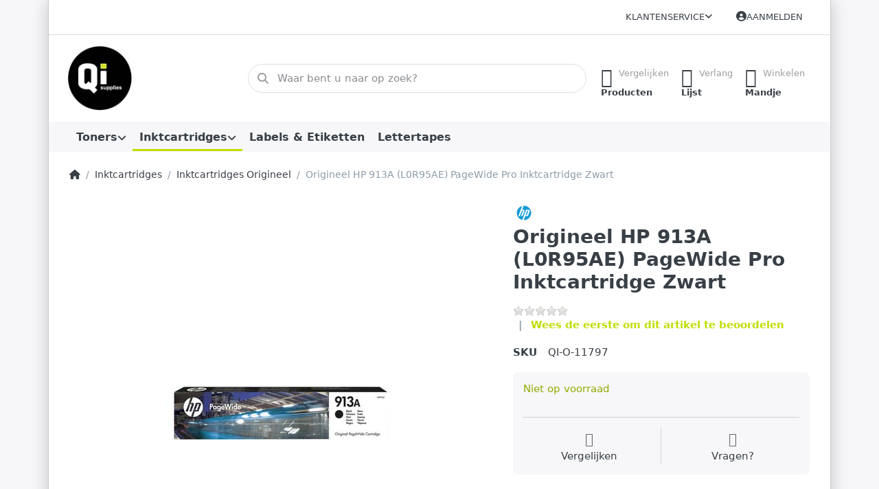

--- FILE ---
content_type: text/html; charset=utf-8
request_url: https://www.qisupplies.nl/origineel-hp-913a-l0r95ae-pagewide-pro-inktcartridge-zwart-2/
body_size: 53345
content:
<!DOCTYPE html>
<html data-pnotify-firstpos1="0" lang="nl" dir="ltr">
<head>
    <meta charset="utf-8" />
    <meta name="viewport" content="width=device-width, initial-scale=1.0" />
    <meta name="HandheldFriendly" content="true" />
    <meta name="description" content="" />
    <meta name="keywords" content="" />
    <meta name="generator" content="Smartstore 6.2.0.0" />
    <meta property="sm:root" content="/" />
    <meta name='__rvt' content='CfDJ8HBVVFzp4J1Hns1lNvJ9FqKo6RDj6yR858NZDAaNOCN7oSz61pE7vv_DhwTvoNx61IUQlLDRs4_ogm9iWW9ThWsT18dmCabaNTERv9n6wPucj1ZXHTJ_OXqNM-ycUuKsLRxe3mMQO-N3BdFIYUilVPY' />

    <meta name='accept-language' content='nl-NL'/><title itemprop="name">Shop - Origineel HP 913A (L0R95AE) PageWide Pro Inktcartridge Zwart</title>

    


    <script>
    try {
        if (typeof navigator === 'undefined') navigator = {};
        const html = document.documentElement;
        const classList = html.classList;
        if (/Edge\/\d+/.test(navigator.userAgent)) { classList.add('edge'); }
        else if ('mozMatchesSelector' in html) { classList.add('moz'); }
        else if (/iPad|iPhone|iPod/.test(navigator.userAgent) && !window.MSStream) { classList.add('ios'); }
        else if ('webkitMatchesSelector' in html) { classList.add('wkit'); }
        else if (/constructor/i.test(window.HTMLElement)) { classList.add('safari'); };
        classList.add((this.top === this.window ? 'not-' : '') + 'framed');
    } catch (e) { }
</script>
    

    
    
    <link as="font" rel="preload" href="/lib/fa6/webfonts/fa-solid-900.woff2" crossorigin />
    <link as="font" rel="preload" href="/lib/fa6/webfonts/fa-regular-400.woff2" crossorigin />
    
    
        <link rel="stylesheet" href="/lib/fa6/css/all.min.css" crossorigin />
    


    
        <link href="/bundle/css/site-common.css?v=5RPXwEDibr6mGdrX41KL9HcYxg4" rel="stylesheet" type="text/css" />
    
    <link href="/themes/flex/theme.css?v=6aKub3jgbxSYahQQfW9Y6qgtzkg" rel="stylesheet" type="text/css" />


    
        <script src="/bundle/js/jquery.js?v=7khZLR__lS_PBs4LZm7UeFSTr9w"></script>
    <script data-origin="client-res">
	window.Res = {
"Common.Notification": "Waarschuwing","Common.Close": "Sluiten","Common.On": "Aan","Common.OK": "OK","Common.Cancel": "Annuleren","Common.Off": "Uit","Common.Exit": "Exit","Common.CtrlKey": "Ctrl","Common.ShiftKey": "Verschuiving","Common.AltKey": "Alt","Common.DelKey": "Del","Common.Done": "Gedaan","Common.Failed": "Mislukt","Common.EnterKey": "Voer  in.","Common.EscKey": "Esc","Common.DontAskAgain": "Geen vragen meer","Common.DontShowAgain": "Niet meer tonen","Common.MoveUp": "Naar boven verplaatsen","Common.MoveDown": "Naar beneden verplaatsen","Common.CopyToClipboard": "Kopiëren naar klembord","Common.CopyToClipboard.Failed": "Kopiëren mislukt.","Common.CopyToClipboard.Succeeded": "Gekopieerd!","Products.Longdesc.More": "Meer tonen","Products.Longdesc.Less": "Minder tonen","Aria.Label.ShowPassword": "Wachtwoord tonen","Aria.Label.HidePassword": "Wachtwoord verbergen","Jquery.Validate.Email": "Voer een geldig e-mailadres in.","Jquery.Validate.Required": "Dit veld is verplicht.","Jquery.Validate.Remote": "Corrigeer dit veld.","Jquery.Validate.Url": "Voer een geldige URL in.","Jquery.Validate.Date": "Voer een geldige datum in.","Jquery.Validate.DateISO": "Voer een geldige datum in (ISO).","Jquery.Validate.Number": "Voer een geldig getal in.","Jquery.Validate.Digits": "Voer alleen cijfers in.","Jquery.Validate.Creditcard": "Voer een geldig creditcardnummer in.","Jquery.Validate.Equalto": "Voer dezelfde waarde nog eens in.","Jquery.Validate.Maxlength": "Voer maximaal {0} tekens in.","Jquery.Validate.Minlength": "Voer tenminste {0} tekens in.","Jquery.Validate.Rangelength": "Voer een waarde in tussen {0} en {1} tekens lang.","jquery.Validate.Range": "Voer een waarde in tussen {0} en {1}.","Jquery.Validate.Max": "Voer een waarde in minder dan of gelijk aan {0}.","Jquery.Validate.Min": "Voer een waarde in hoger dan of gelijk aan {0}.","Admin.Common.AreYouSure": "Weet u zeker?","Admin.Common.AskToProceed": "Wilt u doorgaan?","FileUploader.Dropzone.Message": "Om bestanden te uploaden laat je ze hier vallen of klik je op","FileUploader.Dropzone.DictDefaultMessage": "Laat de bestanden hier vallen om te uploaden","FileUploader.Dropzone.DictFallbackMessage": "Uw browser ondersteunt geen drag\'n\'drop bestandsuploads.","FileUploader.Dropzone.DictFallbackText": "Gebruik het uitwijkformulier hieronder om uw bestanden te uploaden zoals vroeger.","FileUploader.Dropzone.DictFileTooBig": "Bestand is te groot ({{{formaat}}MiB). Maximale bestandsgrootte: {{maxFilesize}}MiB.","FileUploader.Dropzone.DictInvalidFileType": "U kunt dit type bestanden niet uploaden.","FileUploader.Dropzone.DictResponseError": "De server reageerde met {{statuscode}} code.","FileUploader.Dropzone.DictCancelUpload": "Uploaden annuleren","FileUploader.Dropzone.DictUploadCanceled": "Upload geannuleerd.","FileUploader.Dropzone.DictCancelUploadConfirmation": "Weet u zeker dat u deze upload wilt annuleren?","FileUploader.Dropzone.DictRemoveFile": "Bestand verwijderen","FileUploader.Dropzone.DictMaxFilesExceeded": "U kunt geen bestanden meer uploaden.","FileUploader.StatusWindow.Uploading.File": "bestand wordt geüpload","FileUploader.StatusWindow.Uploading.Files": "bestanden worden geüpload","FileUploader.StatusWindow.Complete.File": "upload volledig","FileUploader.StatusWindow.Complete.Files": "uploads compleet","FileUploader.StatusWindow.Canceled.File": "geüpload","FileUploader.StatusWindow.Canceled.Files": "geannuleerde uploads",    };

    window.ClientId = "92a67e16-75d0-4f58-b0e1-7dd8760c5698";
</script>

    <link rel="canonical" href="https://www.qisupplies.nl/origineel-hp-913a-l0r95ae-pagewide-pro-inktcartridge-zwart-2/" />
    <link as="image" rel="preload" href="//www.qisupplies.nl/media/1236/content/1236.jpg" />
    <script data-origin='globalization'>document.addEventListener('DOMContentLoaded', function () { if (Smartstore.globalization) { Smartstore.globalization.culture = {"name":"nl-NL","englishName":"Dutch (Netherlands)","nativeName":"Nederlands (Nederland)","isRTL":false,"language":"nl","numberFormat":{",":".",".":",","pattern":[1],"decimals":3,"groupSizes":[3],"+":"+","-":"-","NaN":"NaN","negativeInfinity":"-∞","positiveInfinity":"∞","percent":{",":".",".":",","pattern":[1,1],"decimals":3,"groupSizes":[3],"symbol":"%"},"currency":{",":".",".":",","pattern":[12,2],"decimals":2,"groupSizes":[3],"symbol":"€"}},"dateTimeFormat":{"calendarName":"Gregoriaanse kalender","/":"-",":":":","firstDay":1,"twoDigitYearMax":2049,"AM":["a.m.","a.m.","A.M."],"PM":["p.m.","p.m.","P.M."],"days":{"names":["zondag","maandag","dinsdag","woensdag","donderdag","vrijdag","zaterdag"],"namesAbbr":["zo","ma","di","wo","do","vr","za"],"namesShort":["zo","ma","di","wo","do","vr","za"]},"months":{"names":["januari","februari","maart","april","mei","juni","juli","augustus","september","oktober","november","december",""],"namesAbbr":["jan","feb","mrt","apr","mei","jun","jul","aug","sep","okt","nov","dec",""]},"patterns":{"d":"dd-MM-yyyy","D":"dddd d MMMM yyyy","t":"HH:mm","T":"HH:mm:ss","g":"dd-MM-yyyy HH:mm","G":"dd-MM-yyyy HH:mm:ss","f":"dddd d MMMM yyyy HH:mm:ss","F":"dddd d MMMM yyyy HH:mm:ss","M":"d MMMM","Y":"MMMM yyyy","u":"yyyy'-'MM'-'dd HH':'mm':'ss'Z'"}}}; }; });</script><meta property='sm:pagedata' content='{"type":"category","id":"37","menuItemId":1,"entityId":37,"parentId":18}' />
    <meta property='og:site_name' content='Qi Supplies Webshop' />
    <meta property='og:site' content='https://www.qisupplies.nl/' />
    <meta property='og:url' content='https://www.qisupplies.nl/origineel-hp-913a-l0r95ae-pagewide-pro-inktcartridge-zwart-2/' />
    <meta property='og:type' content='product' />
    <meta property='og:title' content='Origineel HP 913A (L0R95AE) PageWide Pro Inktcartridge Zwart' />
    <meta property='twitter:card' content='summary' />
    <meta property='twitter:title' content='Origineel HP 913A (L0R95AE) PageWide Pro Inktcartridge Zwart' />


        <meta property='og:image' content='https://www.qisupplies.nl/media/1439/catalog/origineel-hp-913a-l0r95ae-pagewide-pro-inktcartridge-zwart-913bk-jpg.png' />
        <meta property='og:image:type' content='image/png' />
        <meta property='twitter:image' content='https://www.qisupplies.nl/media/1439/catalog/origineel-hp-913a-l0r95ae-pagewide-pro-inktcartridge-zwart-913bk-jpg.png' />
            <meta property='og:image:alt' content='Afbeelding van Origineel HP 913A (L0R95AE) PageWide Pro Inktcartridge Zwart' />
            <meta property='twitter:image:alt' content='Afbeelding van Origineel HP 913A (L0R95AE) PageWide Pro Inktcartridge Zwart' />
            <meta property='og:image:width' content='400' />
            <meta property='og:image:height' content='400' />


    
    
<meta name='robots' content='index, follow' />

    <script src="/js/smartstore.globalization.adapter.js"></script>

    



    <link rel="shortcut icon" href='/favicon.ico' />



</head>

<body class="lyt-cols-1 boxed">
    
    

<a href="#content-center" id="skip-to-content" class="btn btn-primary btn-lg rounded-pill">
    Overslaan naar hoofdinhoud
</a>

<div id="page">
    <div class="canvas-blocker canvas-slidable"></div>

    <div class="page-main canvas-slidable">

        <header id="header">
            <div class="menubar-section d-none d-lg-block menubar-light">
                <div class="container menubar-container">
                    



<nav class="menubar navbar navbar-slide">

    <div class="menubar-group ml-0">
    </div>

    <div class="menubar-group ml-auto">
        


        


<div class="cms-menu cms-menu-dropdown" data-menu-name="helpandservice">
    <div class="dropdown">
        <a id="helpandservice-opener" data-toggle="dropdown" aria-haspopup="listbox" aria-expanded="false" href="#" rel="nofollow" class="menubar-link">
            <span>Klantenservice</span>
            <i class="fal fa-angle-down menubar-caret"></i>
        </a>
        <div class="dropdown-menu" aria-labelledby="helpandservice-opener" role="listbox" aria-hidden="true">
                <a href="/over-qi-supplies/" role="option" class="dropdown-item menu-link">
                    <span>Over Qi Supplies</span>
                </a>
                <a href="/prijzen-verzendkosten/" role="option" class="dropdown-item menu-link">
                    <span>Prijzen &amp; Verzendkosten</span>
                </a>
                <a href="/verzending-levertijd/" role="option" class="dropdown-item menu-link">
                    <span>Verzending &amp; Levertijd</span>
                </a>
                <a href="/algemene-voorwaarden/" role="option" class="dropdown-item menu-link">
                    <span>Algemene Voorwaarden</span>
                </a>
                <a href="/contactus/" role="option" class="dropdown-item menu-link">
                    <span>Neem contact op</span>
                </a>
        </div>
    </div>
</div>



    </div>

    

    <div id="menubar-my-account" class="menubar-group">
        <div class="dropdown">
            <a class="menubar-link" aria-haspopup="true" aria-expanded="false" href="/login/?returnUrl=%2Forigineel-hp-913a-l0r95ae-pagewide-pro-inktcartridge-zwart-2%2F" rel="nofollow">
                <i class="fal fa-user-circle menubar-icon"></i>

                    <span>Aanmelden</span>
            </a>

        </div>
        
    </div>

    

</nav>


                </div>
            </div>
            <div class="shopbar-section shopbar-light">
                <div class="container shopbar-container">
                    
<div class="shopbar">
    <div class="shopbar-col-group shopbar-col-group-brand">
        <div class="shopbar-col shop-logo">
            
<a class="brand" href="/">
        
        <img src='//www.qisupplies.nl/media/1236/content/1236.jpg' alt="Qi Supplies Webshop" title="Qi Supplies Webshop" class="img-fluid" width="269" height="101" />
</a>

        </div>
        <div class="shopbar-col shopbar-search">
            
                


<form action="/search/" class="instasearch-form has-icon" method="get" role="search">
    <span id="instasearch-desc-search-search" class="sr-only">
        Voer een zoekterm in. De eerste resultaten verschijnen automatisch terwijl je typt. Druk op de Enter-toets om alle resultaten op te roepen.
    </span>
    <input type="search" class="instasearch-term form-control text-truncate" name="q" placeholder="Waar bent u naar op zoek?" aria-label="Waar bent u naar op zoek?" aria-describedby="instasearch-desc-search-search" data-instasearch="true" data-minlength="2" data-showthumbs="true" data-url="/instantsearch/" data-origin="Search/Search" autocomplete="off" />

    <div class="instasearch-addon d-flex align-items-center justify-content-center">
        <button type="button" class="instasearch-clear input-clear" aria-label="Zoekterm verwijderen">
            <i class="fa fa-xmark"></i>
        </button>
    </div>
    <span class="input-group-icon instasearch-icon">
        <button type="submit" class="instasearch-submit input-clear bg-transparent" tabindex="-1" aria-hidden="true">
            <i class="fa fa-magnifying-glass"></i>
        </button>
    </span>
    <div class="instasearch-drop">
        <div class="instasearch-drop-body clearfix"></div>
    </div>

    
</form>
            
        </div>
    </div>

    <div class="shopbar-col-group shopbar-col-group-tools">
        

<div class="shopbar-col shopbar-tools" data-summary-href="/shoppingcart/cartsummary/?cart=True&amp;wishlist=True&amp;compare=True" style="--sb-tool-padding-x: 0.25rem">

    <div class="shopbar-tool d-lg-none" id="shopbar-menu">
        <a id="offcanvas-menu-opener" class="shopbar-button" href="#" data-placement="start" data-target="#offcanvas-menu" aria-controls="offcanvas-menu" aria-expanded="false" data-autohide="true" data-disablescrolling="true" data-fullscreen="false" data-toggle="offcanvas">
            <span class="shopbar-button-icon" aria-hidden="true">
                <i class="icm icm-menu"></i>
            </span>
            <span class="shopbar-button-label-sm">
                Menu
            </span>
        </a>
    </div>

    

    <div class="shopbar-tool d-lg-none" id="shopbar-user">
        <a class="shopbar-button" href="/login/">
            <span class="shopbar-button-icon" aria-hidden="true">
                <i class="icm icm-user"></i>
            </span>
            <span class="shopbar-button-label-sm">
                Aanmelden
            </span>
        </a>
    </div>

    <div class="shopbar-tool" id="shopbar-compare" data-target="#compare-tab">
        <a data-summary-href="/shoppingcart/cartsummary/?compare=True" aria-controls="offcanvas-cart" aria-expanded="false" class="shopbar-button navbar-toggler" data-autohide="true" data-disablescrolling="true" data-fullscreen="false" data-placement="end" data-target="#offcanvas-cart" data-toggle="offcanvas" href="/compareproducts/">
            <span class="shopbar-button-icon" aria-hidden="true">
                <i class="icm icm-repeat"></i>
                <span class='badge badge-pill badge-counter badge-counter-ring label-cart-amount badge-warning' data-bind-to="CompareItemsCount" style="display: none">
                    0
                </span>
            </span>
            <span class="shopbar-button-label" aria-label="Vergelijken">
                <span>Vergelijken</span><br />
                <strong>Producten</strong>
            </span>
            <span class="shopbar-button-label-sm">
                Vergelijken
            </span>
        </a>
    </div>

    <div class="shopbar-tool" id="shopbar-wishlist" data-target="#wishlist-tab">
        <a data-summary-href="/shoppingcart/cartsummary/?wishlist=True" aria-controls="offcanvas-cart" aria-expanded="false" class="shopbar-button navbar-toggler" data-autohide="true" data-disablescrolling="true" data-fullscreen="false" data-placement="end" data-target="#offcanvas-cart" data-toggle="offcanvas" href="/wishlist/">
            <span class="shopbar-button-icon" aria-hidden="true">
                <i class="icm icm-heart"></i>
                <span class='badge badge-pill badge-counter badge-counter-ring label-cart-amount badge-warning' data-bind-to="WishlistItemsCount" style="display: none">
                    0
                </span>
            </span>
            <span class="shopbar-button-label" aria-label="Verlanglijstje">
                <span>Verlang</span><br />
                <strong>Lijst</strong>
            </span>
            <span class="shopbar-button-label-sm">
                Verlanglijstje
            </span>
        </a>
    </div>

    <div class="shopbar-tool" id="shopbar-cart" data-target="#cart-tab">
        <a data-summary-href="/shoppingcart/cartsummary/?cart=True" aria-controls="offcanvas-cart" aria-expanded="false" class="shopbar-button navbar-toggler" data-autohide="true" data-disablescrolling="true" data-fullscreen="false" data-placement="end" data-target="#offcanvas-cart" data-toggle="offcanvas" href="/cart/">
            <span class="shopbar-button-icon" aria-hidden="true">
                <i class="icm icm-bag"></i>
                <span class='badge badge-pill badge-counter badge-counter-ring label-cart-amount badge-warning' data-bind-to="CartItemsCount" style="display: none">
                    0
                </span>
            </span>
            <span class="shopbar-button-label" aria-label="Mandje">
                <span>Winkelen</span><br />
                <strong>Mandje</strong>
            </span>
            <span class="shopbar-button-label-sm">
                Mandje
            </span>
        </a>
    </div>

    
</div>




    </div>
</div>
                </div>
            </div>
            <div class="megamenu-section d-none d-lg-block">
                <nav class="navbar navbar-light" aria-label="Hoofdnavigatie">
                    <div class="container megamenu-container">
                        


<div class="megamenu simple">






<div class="cms-menu cms-menu-navbar" data-menu-name="main">
    <div class="megamenu-nav megamenu-nav--prev alpha">
        <a href="#" class="megamenu-nav-btn btn btn-clear-dark btn-icon btn-sm" tabindex="-1" aria-hidden="true">
            <i class="far fa-chevron-left megamenu-nav-btn-icon"></i>
        </a>
    </div>

    <ul class="navbar-nav nav flex-row flex-nowrap" id="menu-main" role="menubar">

            <li id="main-nav-item-347959" data-id="347959" role="none" class="nav-item dropdown-submenu">
                <a id="main-nav-item-link-347959" href="/toners-3/" aria-controls="dropdown-menu-347959" aria-expanded="false" aria-haspopup="menu" class="nav-link menu-link dropdown-toggle" data-target="#dropdown-menu-347959" role="menuitem" tabindex="0">
                    <span>Toners</span>
                </a>
            </li>
            <li id="main-nav-item-347962" data-id="347962" role="none" class="nav-item dropdown-submenu expanded">
                <a id="main-nav-item-link-347962" href="/inktcartridges-3/" aria-controls="dropdown-menu-347962" aria-expanded="false" aria-haspopup="menu" class="nav-link menu-link dropdown-toggle" data-target="#dropdown-menu-347962" role="menuitem" tabindex="-1">
                    <span>Inktcartridges</span>
                </a>
            </li>
            <li id="main-nav-item-347965" data-id="347965" role="none" class="nav-item">
                <a id="main-nav-item-link-347965" href="/labels-etiketten-3/" class="nav-link menu-link" role="menuitem" tabindex="-1">
                    <span>Labels &amp; Etiketten</span>
                </a>
            </li>
            <li id="main-nav-item-347966" data-id="347966" role="none" class="nav-item">
                <a id="main-nav-item-link-347966" href="/lettertapes-3/" class="nav-link menu-link" role="menuitem" tabindex="-1">
                    <span>Lettertapes</span>
                </a>
            </li>

    </ul>

    <div class="megamenu-nav megamenu-nav--next omega">
        <a href="#" class="megamenu-nav-btn btn btn-clear-dark btn-icon btn-sm" tabindex="-1" aria-hidden="true">
            <i class="far fa-chevron-right megamenu-nav-btn-icon"></i>
        </a>
    </div>
</div></div>

<div class="megamenu-dropdown-container simple">
        <div id="dropdown-menu-347959" data-id="347959" role="menu" aria-labelledby="main-nav-item-347959">
<div class='dropdown-menu'>            <div id="dropdown-item-347960" data-id="347960" role="none">
                <a href="/toners-origineel/" role="menuitem" class="dropdown-item" id="dropdown-item-link-347960">
                    <span>Toners Origineel</span>
                </a>
            </div>
            <div id="dropdown-item-347961" data-id="347961" role="none">
                <a href="/toners-huismerk/" role="menuitem" class="dropdown-item" id="dropdown-item-link-347961">
                    <span>Toners Huismerk</span>
                </a>
            </div>
</div>        </div>
        <div id="dropdown-menu-347962" data-id="347962" role="menu" aria-labelledby="main-nav-item-347962">
<div class='dropdown-menu'>            <div id="dropdown-item-347963" data-id="347963" role="none">
                <a href="/inktcartridges-origineel/" role="menuitem" class="dropdown-item selected" id="dropdown-item-link-347963">
                    <span>Inktcartridges Origineel</span>
                </a>
            </div>
            <div id="dropdown-item-347964" data-id="347964" role="none">
                <a href="/inktcartridges-huismerk/" role="menuitem" class="dropdown-item" id="dropdown-item-link-347964">
                    <span>Inktcartridges Huismerk</span>
                </a>
            </div>
</div>        </div>
        <div id="dropdown-menu-347965" data-id="347965" role="menu" aria-labelledby="main-nav-item-347965">
<div class='dropdown-menu'></div>        </div>
        <div id="dropdown-menu-347966" data-id="347966" role="menu" aria-labelledby="main-nav-item-347966">
<div class='dropdown-menu'></div>        </div>

    
</div>


<script>
    $(function () {
        $(".megamenu-container").megaMenu();
    });
</script>
                    </div>
                </nav>
            </div>
        </header>

        <div id="content-wrapper">

            



            

            <section id="content" class="container">
                

                




<nav class="breadcrumb-container d-none d-md-flex flex-wrap align-items-center mb-4" aria-label="Navigatie met kruimel">
    <ol class="breadcrumb mb-0" itemscope itemtype="http://schema.org/BreadcrumbList">
        <li class="breadcrumb-item" itemprop="itemListElement" itemscope="" itemtype="http://schema.org/ListItem">
            <a title="Startpagina" itemprop="item" href="/">
                <meta itemprop="name" content="Startpagina">
                <i class="fa fa-home" aria-hidden="true"></i>
                <span class="sr-only">Startpagina</span>
            </a>
            <meta itemprop="position" content="1">
        </li>
            <li class="breadcrumb-item" itemprop="itemListElement" itemscope="" itemtype="http://schema.org/ListItem">
                    <a href="/inktcartridges-3/" title="Inktcartridges" itemprop="item"><span itemprop="name" dir="auto">Inktcartridges</span></a>
                    <meta itemprop="position" content="2">
            </li>
            <li class="breadcrumb-item" itemprop="itemListElement" itemscope="" itemtype="http://schema.org/ListItem">
                    <a href="/inktcartridges-origineel/" title="Inktcartridges Origineel" itemprop="item"><span itemprop="name" dir="auto">Inktcartridges Origineel</span></a>
                    <meta itemprop="position" content="3">
            </li>
        <li class="breadcrumb-item active" aria-current="page" itemprop="itemListElement" itemscope="" itemtype="http://schema.org/ListItem">
            <span itemprop="name">Origineel HP 913A (L0R95AE) PageWide Pro Inktcartridge Zwart</span>
            <meta itemprop="position" content="4">
        </li>
    </ol>
</nav>



                <div id="content-body" class="row">


                    <div id="content-center" class="col-lg-12">
                        
                        






<div class="page product-details-page" itemscope itemtype="http://schema.org/Product">
    
    
    <article class="pd page-body">

        <div id="main-update-container" class="update-container" data-url="/product/updateproductdetails/?productId=3663&amp;bundleItemId=0" data-id="3663">
            <form method="post" id="pd-form" action="/origineel-hp-913a-l0r95ae-pagewide-pro-inktcartridge-zwart-2/">
                <!-- Top Content: Picture, Description, Attrs, Variants, Bundle Items, Price etc. -->
                <section class="row pd-section pd-section-top admin-actions-container">
                    <!-- Picture -->
                    <div class="col-12 col-md-6 col-lg-7 pd-data-col">
                        <div class="pd-data-col-inner">
                            

                            <div id="pd-gallery-container">
                                

<div id="pd-gallery-container-inner">
    <div id="pd-gallery" class="mb-3">
        





<div class="gal-box">
    <!-- Thumbnail navigation -->
    <div class="gal-nav-cell gal-nav-hidden">
        <div class="gal-nav">
            <div class="gal-list">
                <div class="gal-track" role="listbox" aria-orientation="vertical" itemscope itemtype="http://schema.org/ImageGallery" aria-label="Mediagalerij">
                        <div class="gal-item" itemprop="associatedMedia" itemscope itemtype="http://schema.org/ImageObject">
                            <a class="gal-item-viewport"
                               itemprop="contentUrl"
                               href="//www.qisupplies.nl/media/1439/catalog/origineel-hp-913a-l0r95ae-pagewide-pro-inktcartridge-zwart-913bk-jpg.png"
                               data-type="image"
                               data-width="400"
                               data-height="400"
                               data-medium-image="//www.qisupplies.nl/media/1439/catalog/origineel-hp-913a-l0r95ae-pagewide-pro-inktcartridge-zwart-913bk-jpg.png?size=600"
                               title="Origineel HP 913A (L0R95AE) PageWide Pro Inktcartridge Zwart, Afbeelding 1 groot"
                               aria-label="Origineel HP 913A (L0R95AE) PageWide Pro Inktcartridge Zwart, Afbeelding 1 groot"
                               data-picture-id="1439"
                               role="option" 
                               tabindex="0" 
                               aria-selected="true">
                                <img class="gal-item-content file-img" alt="Afbeelding van Origineel HP 913A (L0R95AE) PageWide Pro Inktcartridge Zwart" title="Origineel HP 913A (L0R95AE) PageWide Pro Inktcartridge Zwart, Afbeelding 1 groot" src="//www.qisupplies.nl/media/1439/catalog/origineel-hp-913a-l0r95ae-pagewide-pro-inktcartridge-zwart-913bk-jpg.png?size=72" />
                            </a>
                        </div>
                </div>
            </div>
        </div>
    </div>

    <!-- Picture -->
    <div class="gal-cell">
        <div class="gal">
                    <div class="gal-item">
                        <a class="gal-item-viewport" href="//www.qisupplies.nl/media/1439/catalog/origineel-hp-913a-l0r95ae-pagewide-pro-inktcartridge-zwart-913bk-jpg.png"
                           data-thumb-image="//www.qisupplies.nl/media/1439/catalog/origineel-hp-913a-l0r95ae-pagewide-pro-inktcartridge-zwart-913bk-jpg.png?size=72"
                           data-medium-image="//www.qisupplies.nl/media/1439/catalog/origineel-hp-913a-l0r95ae-pagewide-pro-inktcartridge-zwart-913bk-jpg.png?size=600"
                           data-picture-id="1439">
                                <img class="gal-item-content file-img" data-zoom="//www.qisupplies.nl/media/1439/catalog/origineel-hp-913a-l0r95ae-pagewide-pro-inktcartridge-zwart-913bk-jpg.png" data-zoom-width="400" data-zoom-height="400" alt="Afbeelding van Origineel HP 913A (L0R95AE) PageWide Pro Inktcartridge Zwart" title="Origineel HP 913A (L0R95AE) PageWide Pro Inktcartridge Zwart" itemprop="image" src="//www.qisupplies.nl/media/1439/catalog/origineel-hp-913a-l0r95ae-pagewide-pro-inktcartridge-zwart-913bk-jpg.png?size=600" />
                        </a>
                    </div>
        </div>
    </div>
</div>



    </div>
</div>
                            </div>

                            
                        </div>
                    </div>

                    <!-- Sidebar: Info, Price, Buttons etc. -->
                    <aside class="col-12 col-md-6 col-lg-5 pd-info-col">
                        <div class="zoom-window-container"></div>

                        

                        


<div class="pd-info pd-group">
    <meta itemprop="sku" content="QI-O-11797" />
    
    

    <!-- Brand -->
    <div class="pd-brand-block" itemprop="brand">
        <a class="pd-brand" href="/hp/">
                <img class="pd-brand-picture file-img" src="//www.qisupplies.nl/media/3048/catalog/hp.jpg?size=256" alt="Afbeelding voor fabrikant HP" title="Alle producten van HP" />
        </a>
        <meta itemprop="name" content="HP">
    </div>

    <!-- Title -->
    <div class="page-title">
        <h1 class="pd-name" itemprop="name">
Origineel HP 913A (L0R95AE) PageWide Pro Inktcartridge Zwart        </h1>
    </div>

    <!-- Short description -->
</div>

<!-- Review Overview -->
    


<div class="pd-review-summary pd-group" >
    <div class="pd-rating-box">
        <div class="rating">
            <div style="width: 0%"></div>
        </div>
        
    </div>

    <div class="pd-review-link link-dnu">
            <a href="/product/reviews/3663/" class="link-dnu">Wees de eerste om dit artikel te beoordelen</a>
    </div>
    
</div>


                        

                            
                            <!-- Product attributes (SKU, EAN, Weight etc.) -->
                            <div class="pd-attrs-container" data-partial="Attrs">
                                


<table class="pd-attrs pd-group">
    
    <tr class="pd-attr-sku">
        <td>SKU</td>
        <td itemprop="sku">QI-O-11797</td>
    </tr>
    
    
    
    

    
</table>
                            </div>
                            <!-- Offer box -->
                            


<div class="pd-offer" itemprop="offers" itemscope itemtype="http://schema.org/Offer">
    <meta itemprop="itemCondition" content="http://schema.org/NewCondition" />
    <link itemprop="url" href="https://www.qisupplies.nl/origineel-hp-913a-l0r95ae-pagewide-pro-inktcartridge-zwart-2/" />

    <div class="pd-stock-info-container" data-partial="Stock">
        


<div class="pd-stock-info pd-group">
        <meta itemprop="availability" content="http://schema.org/InStock" />
        <div class="pd-stock pd-instock">Niet op voorraad</div>


    
</div>
    </div>


    

    <div class="pd-offer-actions-container" data-partial="OfferActions">
            


<div class="row flex-nowrap pd-offer-actions">
</div>
    </div>

    


<div class="pd-actions-container">
    
    
        <div class="row sm-gutters pd-actions">
                <div class="col-6 pd-action-item">
                        <a data-href='/catalog/addproducttocompare/3663/' title="Toevoegen aan de vergelijkingslijst" href="#" class="pd-action-link pd-action-link-special action-compare ajax-cart-link" rel="nofollow" data-type="compare" data-action="add">
                           <i class="pd-action-icon icm icm-repeat"></i> 
                           <span class="pd-action-label">Vergelijken</span>
                        </a>
                </div>
                <div class="col-6 pd-action-item">
                        <a class="pd-action-link action-ask-question action-ask-question" href="javascript:void(0)"
                           data-href="/product/askquestionajax/3663/"
                           data-form-selector="#pd-form" rel="nofollow" title="Vraag over product?">
                           <i class="pd-action-icon icm icm-envelope"></i> 
                           <span class="pd-action-label">Vragen?</span>
                        </a>
                </div>
        </div>
</div>


</div>





                        <!-- Available payment methods -->
                        

                        <!-- social share -->
                        

                        
                    </aside>
                </section>

                
            <input name="__RequestVerificationToken" type="hidden" value="CfDJ8HBVVFzp4J1Hns1lNvJ9FqKo6RDj6yR858NZDAaNOCN7oSz61pE7vv_DhwTvoNx61IUQlLDRs4_ogm9iWW9ThWsT18dmCabaNTERv9n6wPucj1ZXHTJ_OXqNM-ycUuKsLRxe3mMQO-N3BdFIYUilVPY" /></form>
        </div>

        <!-- Bottom Content: Full Description, Specification, Review etc. -->
        <section class="pd-section pd-section-bottom">
            <!-- Tabs -->
            


<div class="pd-tabs tabbable tabs-autoselect nav-responsive" id="pd-tabs" data-tabselector-href="/state/setselectedtab/"><ul class="nav nav-tabs nav-tabs-line nav-tabs-line-dense d-none" role="tablist"><li class="nav-item" role="presentation"><a aria-controls="pd-tabs-0" aria-selected="true" class="nav-link active" data-loaded="true" data-toggle="tab" href="#pd-tabs-0" id="pd-tabs-0-tab" role="tab"><span class="tab-caption">Beoordelingen</span></a></li></ul><div class="tab-content">
<div aria-labelledby="pd-tabs-0-tab" class="tab-pane fade show nav-collapsible active" data-tab-name="pd-reviews" id="pd-tabs-0" role="tabpanel"><h5 aria-expanded="true" class="nav-toggler" data-aria-controls="collapse-pd-tabs-0" data-target="#collapse-pd-tabs-0" data-toggle="collapse" tabindex="0">Beoordelingen</h5><div class="nav-collapse collapse show" id="collapse-pd-tabs-0">
            <p class="mb-4">
                <a class="btn btn-warning" href="/product/reviews/3663/">
                    <span>Wees de eerste om dit artikel te beoordelen</span>
                </a>
            </p>
            



    <p class="text-muted">Er zijn nog geen beoordelingen</p>

        </div></div></div>
<input type='hidden' class='loaded-tab-name' name='LoadedTabs' value='pd-reviews' />
</div>
            

            <!-- Tags -->
                


                
            
            <!-- Related products -->
            


            

            <!-- Products also purchased -->
            


            
        </section>
    </article>

    
    
</div>


                        
                    </div>


                    
                </div>
            </section>
        </div>

        

        
            


<footer id="footer" class="footer-light">

    

    

    <div class="footer-main-wrapper">
        <div class="container footer-main">
            <div class="row sm-gutters">

                <div class="col-md-4 col-lg-3">
                    <nav class="footer-links nav-collapsible" aria-labelledby="footer-info-heading">
                        <h3 id="footer-info-heading" 
                            class="footer-title nav-toggler collapsed h4" 
                            data-toggle="collapse" 
                            data-target="#footer-info" 
                            aria-controls="footer-info" 
                            aria-expanded="false" >
                            Informatie
                        </h3>
                        <div class="collapse nav-collapse" id="footer-info" role="region" aria-labelledby="footer-info-heading">
                            


<div class="cms-menu cms-menu-linklist" data-menu-name="footerinformation">
    <ul class="list-unstyled">
            <li>
                <a href="/manufacturer/all/" class="menu-link">

                    <span>Onze merken</span>
                </a>
            </li>
            <li>
                <a href="/newproducts/" class="menu-link">

                    <span>Nieuwe artikelen</span>
                </a>
            </li>
            <li>
                <a href="/compareproducts/" class="menu-link">

                    <span>Te vergelijken artikelen</span>
                </a>
            </li>
    </ul>
</div>
                        </div>
                    </nav>
                </div>

                <div class="col-md-4 col-lg-3">
                    <nav class="footer-links nav-collapsible" aria-labelledby="footer-service-heading">
                        <h3 id="footer-service-heading" 
                            class="footer-title nav-toggler collapsed h4" 
                            data-toggle="collapse" 
                            data-target="#footer-service" 
                            aria-controls="footer-service" 
                            aria-expanded="false">
                            <span class="d-none d-md-block">Service</span>
                            <span class="d-md-none">Service</span>
                        </h3>
                        <div class="collapse nav-collapse" id="footer-service" role="region" aria-labelledby="footer-service-heading">
                            


<div class="cms-menu cms-menu-linklist" data-menu-name="footerservice">
    <ul class="list-unstyled">
            <li>
                <a href="/dropshipment/" class="menu-link">

                    <span>Dropshipment</span>
                </a>
            </li>
            <li>
                <a href="prijzen-verzendkosten" class="menu-link">

                    <span>Prijzen &amp; Verzendkosten</span>
                </a>
            </li>
            <li>
                <a href="bestellen-betalen" class="menu-link">

                    <span>Bestellen &amp; Betalen</span>
                </a>
            </li>
            <li>
                <a href="retourneren-garantie" class="menu-link">

                    <span>Retourneren &amp; Garantie</span>
                </a>
            </li>
            <li>
                <a href="verzending-levertijd" class="menu-link">

                    <span>Verzending &amp; Levertijd</span>
                </a>
            </li>
            <li>
                <a href="/cookiemanager/" class="menu-link cookie-manager">

                    <span>Cookie Manager</span>
                </a>
            </li>
    </ul>
</div>
                        </div>
                    </nav>
                </div>

                <div class="col-md-4 col-lg-3">
                    <nav class="footer-links nav-collapsible" aria-labelledby="footer-company-heading">
                        <h3 id="footer-company-heading" 
                            class="footer-title nav-toggler collapsed h4" 
                            data-toggle="collapse" 
                            data-target="#footer-company" 
                            aria-controls="footer-company" 
                            aria-expanded="false">
                            <span class="d-none d-md-block">Bedrijf</span>
                            <span class="d-md-none">Bedrijf</span>
                        </h3>
                        <div class="collapse nav-collapse" id="footer-company" role="region" aria-labelledby="footer-company-heading">
                            


<div class="cms-menu cms-menu-linklist" data-menu-name="footercompany">
    <ul class="list-unstyled">
            <li>
                <a href="over-qi-supplies" class="menu-link">

                    <span>Over QI Supplies</span>
                </a>
            </li>
            <li>
                <a href="privacy-policy" class="menu-link">

                    <span>Privacy Policy</span>
                </a>
            </li>
            <li>
                <a href="algemene-voorwaarden" class="menu-link">

                    <span>Algemene Voorwaarden</span>
                </a>
            </li>
            <li>
                <a href="/contactus/" class="menu-link">

                    <span>Contact</span>
                </a>
            </li>
    </ul>
</div>
                        </div>
                    </nav>
                </div>

                <div class="col-12 col-lg-3">
                    

                    <div class="row gx-md-4 gy-md-3">
                        <div class="col-12 col-md col-lg-12">
                            <form id="newsletter-form" method="post" data-subscription-failure="De aan- of afmelding is mislukt." aria-labelledby="newsletter-subscribe-heading" action="/newsletter/subscribe/" data-ajax="true" data-ajax-url="/newsletter/subscribe/" data-ajax-method="post">
                                <div class="footer-newsletter nav-collapsible">
                                    <h3 id="newsletter-subscribe-heading" 
                                        class="footer-title nav-toggler collapsed h4"
                                        data-toggle="collapse" 
                                        data-target="#newsletter-body"
                                        aria-controls="newsletter-body" 
                                        aria-expanded="false">
                                        Abonneer op nieuwsbrieven
                                    </h3>
                                    <div id="newsletter-body" class="collapse nav-collapse" role="region" aria-labelledby="newsletter-subscribe-heading">
                                        <div id="newsletter-subscribe-block" class="mt-2">
                                            <div class="input-group has-icon shadow-xs rounded-pill mb-2">
                                                <input type="email" class="rounded-start-pill form-control" placeholder="E-mail" aria-label="E-mail" autocomplete="email" id="newsletter-email" name="NewsletterEmail" value="" />
                                                <span class="input-group-icon text-muted" style="--inline-icon-offset: 4px">
                                                    <i class="far fa-envelope" aria-hidden="true"></i>
                                                </span>
                                                <span class="input-group-append">
                                                    <span class="input-group-inline-addon rounded-end-pill">
                                                        <button id="newsletter-subscribe-button" type="submit" class="btn btn-primary">
                                                            <span>Indienen</span>
                                                        </button>
                                                    </span>
                                                </span>
                                            </div>

                                            <fieldset class="mb-2">
                                                <legend class="sr-only">Actie kiezen</legend>
                                                <div class="hstack">
                                                    <div class="form-check form-check-inline">
                                                        <input class="form-check-input" type="radio" id="newsletter-subscribe" name="optionsRadios" value="newsletter-subscribe" checked="checked">
                                                        <label class="form-check-label" for="newsletter-subscribe">
                                                            <span>Abonneren</span>
                                                        </label>
                                                    </div>
                                                    <div class="form-check form-check-inline">
                                                        <input class="form-check-input" type="radio" id="newsletter-unsubscribe" name="optionsRadios" value="newsletter-unsubscribe">
                                                        <label class="form-check-label" for="newsletter-unsubscribe">
                                                            <span>Afmelden</span>
                                                        </label>
                                                    </div>
                                                </div>
                                            </fieldset>

                                            


<div class="form-group gdpr-consent mb-0 small">
    <div class="form-check mb-0">
        <input class="gdpr-consent-check form-check-input" data-form-type="consent,privacy_policy" type="checkbox" data-val="true" data-val-required="&#x27;GdprConsent&#x27; is vereist." id="gdpr-consent-1124292865" name="GdprConsent" value="true" /><input name="GdprConsent" type="hidden" value="false" />
        <label class="form-check-label" for="gdpr-consent-1124292865">
            Ik ga akkoord met het <a href="">Privacybeleid</a>.
        </label>
    </div>
    <span class="field-validation-valid" data-valmsg-for="GdprConsent" data-valmsg-replace="true" role="alert" aria-live="assertive" aria-atomic="true"></span>
</div>

                                            <span class="field-validation-valid" data-valmsg-for="NewsletterEmail" data-valmsg-replace="true" role="alert" aria-live="assertive" aria-atomic="true"></span>
                                        </div>
                                        <div id="newsletter-result-block" class="alert alert-success d-none mt-2" role="status" aria-live="polite"></div>
                                    </div>
                                </div>
                            <input name="__RequestVerificationToken" type="hidden" value="CfDJ8HBVVFzp4J1Hns1lNvJ9FqKo6RDj6yR858NZDAaNOCN7oSz61pE7vv_DhwTvoNx61IUQlLDRs4_ogm9iWW9ThWsT18dmCabaNTERv9n6wPucj1ZXHTJ_OXqNM-ycUuKsLRxe3mMQO-N3BdFIYUilVPY" /></form>
                        </div>

                        
                    </div>

                    
                </div>
            </div>
        </div>
    </div>

    

    <div class="footer-bottom-wrapper">
        <div class="container footer-bottom">
            <div class="hstack column-gap-3 row-gap-1 justify-content-between flex-wrap flex-md-nowrap">
                <div id="footer-legal-info">
                    * Alle prijzen excl. btw, plus verzendkosten
                </div>

                <div>
                    <a href='https://www.smartstore.com/' class='sm-hint' target='_blank'><strong>Shopsoftware</strong></a> by SmartStore AG &copy; 2026
                </div>

                <div>
                    Copyright &copy; 2026 Qi Supplies Webshop. Alle rechten voorbehouden.
                </div>
            </div>
        </div>
    </div>
</footer>
        

        
    </div>

    <a href="#" id="scroll-top" class="scrollto d-flex align-items-center justify-content-center shadow-sm" aria-label="Omhoog scrollen">
        <i class="fa fa-lg fa-angle-up"></i>
    </a>
</div>



    
    <!-- Root element of PhotoSwipe -->
<div id="pswp" class="pswp" tabindex="-1" role="dialog" aria-hidden="true">
    <div class="pswp__bg"></div>
    <div class="pswp__scroll-wrap">
        <div class="pswp__container">
            <div class="pswp__item"></div>
            <div class="pswp__item"></div>
            <div class="pswp__item"></div>
        </div>
        <div class="pswp__ui pswp__ui--hidden">
            <div class="pswp__top-bar hstack">
                <div class="pswp__counter"></div>
                <div class="pswp__zoom-controls hstack">
                    <button class="pswp__button pswp-action pswp__button--fs" title="Toggle fullscreen"></button>
                    <button class="pswp__button pswp-action pswp__button--zoom" title="Zoom in/out"></button>
                </div>
                <button class="pswp__button pswp__button--close ml-auto" title="Close (Esc)">&#215;</button>
                <!-- Preloader demo http://codepen.io/dimsemenov/pen/yyBWoR -->
                <!-- element will get class pswp__preloader--active when preloader is running -->
                <div class="pswp__preloader">
                    <div class="pswp__preloader__icn">
                        <div class="pswp__preloader__cut">
                            <div class="pswp__preloader__donut"></div>
                        </div>
                    </div>
                </div>
            </div>
            <button class="pswp__button pswp-arrow pswp__button--arrow--left" title="Previous (arrow left)"></button>
            <button class="pswp__button pswp-arrow pswp__button--arrow--right" title="Next (arrow right)"></button>
            <div class="pswp__caption">
                <div class="pswp__caption__center"></div>
            </div>
        </div>
    </div>
</div>


    
        <script src="/bundle/js/site.js?v=st0HGE_ATP-aQXLbymWqDvCm8gM"></script>
        <script src="/lib/select2/js/i18n/nl.js" charset="UTF-8"></script>
        <script src="/lib/moment/locale/nl.js" charset="UTF-8"></script>
    <script src="/bundle/js/smart-gallery.js?v=EE8Mr6la25o-VUEShqKySWz-zF0"></script><script data-origin="product-detail-offer">$(document).on('click','.action-ask-question',function(e){e.preventDefault();const el=$(this);const form=el.data('form-selector');if(form){const href=el.data('href');$.ajax({cache:false,url:href,data:$(form).serialize(),success:function(response){if(response.redirect)
location.href=response.redirect;}});}});</script><script src="/js/public.reviews.js"></script><script data-origin="product-detail">
    $(function () {
        var settings = {
            galleryStartIndex: 0,
            enableZoom: toBool('True')
        };

    	$('#pd-form').productDetail(settings);
    });
</script>
    
    <aside id="offcanvas-menu" 
           class="offcanvas offcanvas-shadow" 
           data-blocker="true" 
           data-overlay="true" 
           aria-hidden="true" 
           aria-labelledby="offcanvas-menu-opener" 
           tabindex="-1">
        <div class="offcanvas-content">
            <div id="offcanvas-menu-container" data-url="/menu/offcanvas/">
            </div>
        </div>
    </aside>

    <aside id="offcanvas-cart" 
           class="offcanvas offcanvas-end offcanvas-lg offcanvas-shadow" 
           data-lg="true" 
           data-blocker="true" 
           data-overlay="true"           
           aria-label="Mijn artikelen"
           tabindex="-1">
        <div class="offcanvas-content">
            




<div class="offcanvas-cart-header offcanvas-tabs">
    <ul class="nav nav-tabs nav-tabs-line row no-gutters" role="tablist" aria-label="Mijn artikelen">
        <li class="nav-item col">
            <a id="cart-tab" 
               class="nav-link focus-inset" 
               data-toggle="tab" 
               href="#occ-cart" 
               data-url="/shoppingcart/offcanvasshoppingcart/"
               role="tab" 
               aria-controls="ocm-cart" 
               aria-selected="true" 
               tabindex="0">
                <span class="title">Winkelwagen</span>
                <span class="badge badge-pill badge-counter label-cart-amount badge-warning" data-bind-to="CartItemsCount" aria-live="polite" aria-atomic="true" style="display:none">
                        0
                </span>
            </a>
        </li>
        <li class="nav-item col">
            <a id="wishlist-tab" 
               class="nav-link focus-inset" 
               data-toggle="tab" 
               href="#occ-wishlist" 
               data-url="/shoppingcart/offcanvaswishlist/"
               role="tab"
               aria-controls="ocm-wishlist" 
               aria-selected="false" 
               tabindex="-1">
                <span class="title">Verlanglijstje</span>
                <span class="badge badge-pill badge-counter label-cart-amount badge-warning" data-bind-to="WishlistItemsCount" aria-live="polite" aria-atomic="true" style="display:none">
                        0
                </span>
            </a>
        </li>
        <li class="nav-item col">
            <a id="compare-tab" 
               class="nav-link focus-inset" 
               data-toggle="tab" 
               href="#occ-compare" 
               data-url="/catalog/offcanvascompare/"
               role="tab" 
               aria-controls="ocm-compare" 
               aria-selected="false" 
               tabindex="-1">
                <span class="title">Vergelijken</span>
                <span class="badge badge-pill badge-counter label-cart-amount badge-warning" data-bind-to="CompareItemsCount" aria-live="polite" aria-atomic="true" style="display:none">
                        0
                </span>
            </a>
        </li>
    </ul>
</div>

<div class="offcanvas-cart-content">
    <form id="offcanvas-cart-form">
        <div class="tab-content">
            <div class="tab-pane fade" id="occ-cart" role="tabpanel" aria-labelledby="cart-tab"></div>
            <div class="tab-pane fade" id="occ-wishlist" role="tabpanel" aria-labelledby="wishlist-tab"></div>
            <div class="tab-pane fade" id="occ-compare" role="tabpanel" aria-labelledby="compare-tab"></div>
        </div>
        <button type="submit" class="sr-only">Submit</button>
    </form>
</div>

        </div>
    </aside>
    <script src="/js/public.offcanvas-cart.js?v=23f90522"></script>

</body>
</html>
